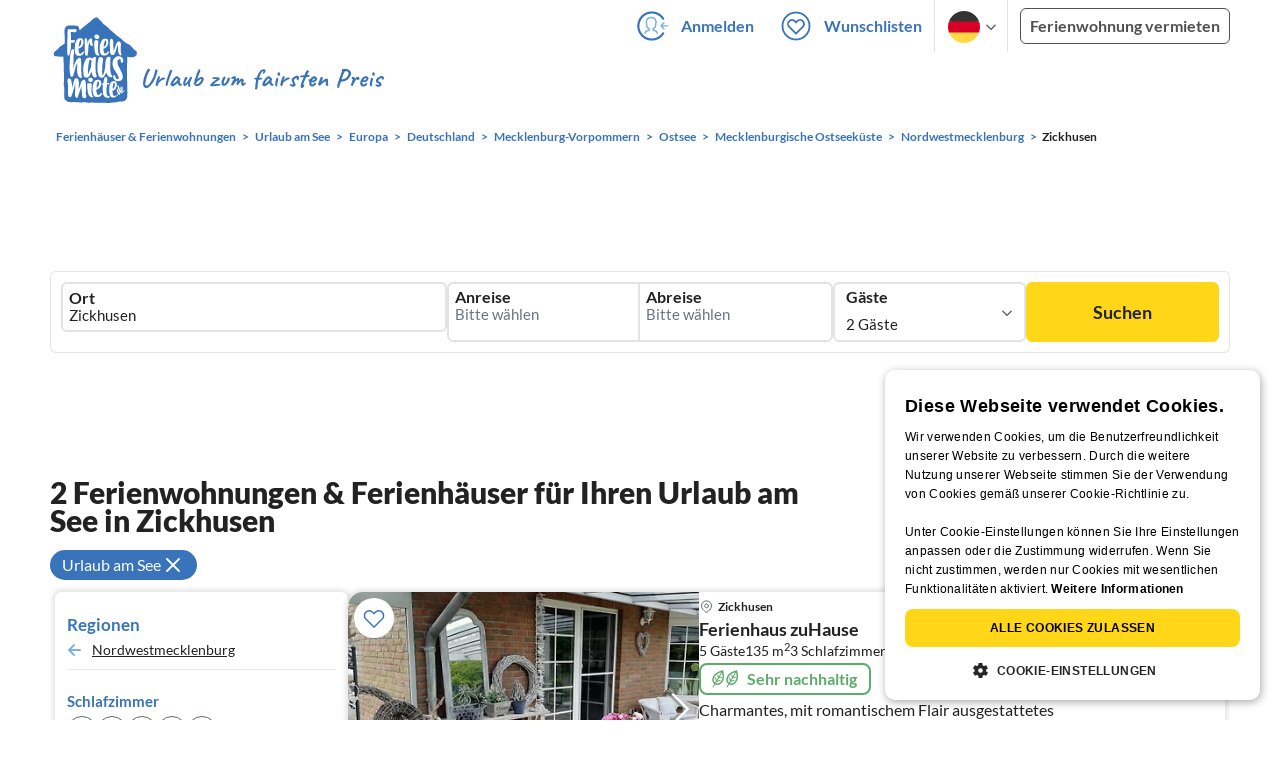

--- FILE ---
content_type: text/css
request_url: https://www.ferienhausmiete.de/build/assets/sustainability.9dc8af4c.css
body_size: 195
content:
.sustainability-title{color:#5eab6b;white-space:nowrap}.sustainability-title:before{content:"";background:url(/images/svg_icons/icon-sustainability-green.svg);height:20px;position:absolute;margin-left:12px;margin-top:6px}.sustainability-title .msg{display:inline-block;padding-top:0;padding-bottom:0;padding-right:12px;font-weight:700;border:2px solid #5eab6b;border-radius:8px;line-height:28px}.sustainability-1:before{width:15px}.sustainability-1 .msg{padding-left:30px}.sustainability-2:before{width:29px}.sustainability-2 .msg{padding-left:46px}.sustainability-3:before{width:43px}.sustainability-3 .msg{padding-left:58px}


--- FILE ---
content_type: image/svg+xml
request_url: https://www.ferienhausmiete.de/images/svg_icons/_285-icon-arrow-right-white-24.svg
body_size: 66
content:
<svg width="24" height="24" viewBox="0 0 24 24" fill="none" xmlns="http://www.w3.org/2000/svg">
<path d="M9 5L16 12L9 19" stroke="white" stroke-width="1.5" stroke-linecap="round" stroke-linejoin="round"/>
</svg>


--- FILE ---
content_type: application/javascript
request_url: https://www.ferienhausmiete.de/build/assets/filters-base2.8b5c1aab.js
body_size: 402
content:
import{$ as e}from"./jquery.ff1e67ea.js";import"./mouse.ef8f85ec.js";import"./slider.177c0d86.js";import"./jquery.ui.touch-punch.d2463292.js";import{I as n}from"./search-filters.8e9b31ed.js";import"./_commonjsHelpers.7cb7c728.js";let m=e(".form-section.filter:not(.radio) .form-group .form-element .fhm-c-input");m.click(function(){e(window).width()<960&&r()});let f=e(".form-section.filter.radio .form-group .form-element");f.click(function(){var i=e(this);i.closest(".filter-content").find(".form-element").removeClass("active",400),i.addClass("active",400),e(window).width()<960&&r()});function r(){e(".small-element").removeClass("hidden"),e("#mobile-submit-filter").addClass("shadow-[0_0_6px_0_rgba(33,33,33,0.4)]")}n();e(".filter-trigger-container").each((i,o)=>{let t=e(o);t.prev(".form-group").length&&t.prev(".form-group").find(".form-element.not-submit").length<=3&&t.hide()});e(".form-section.filter").each((i,o)=>{let t=e(o);t.find(".form-element.not-submit").length<=3&&t.find(".trigger").hide()});e(".price-form").length==0&&(e('div.content-box[data-id="price"]').prev(".fhm-mb-20").hide(),e('div.content-box[data-id="price"]').hide());
